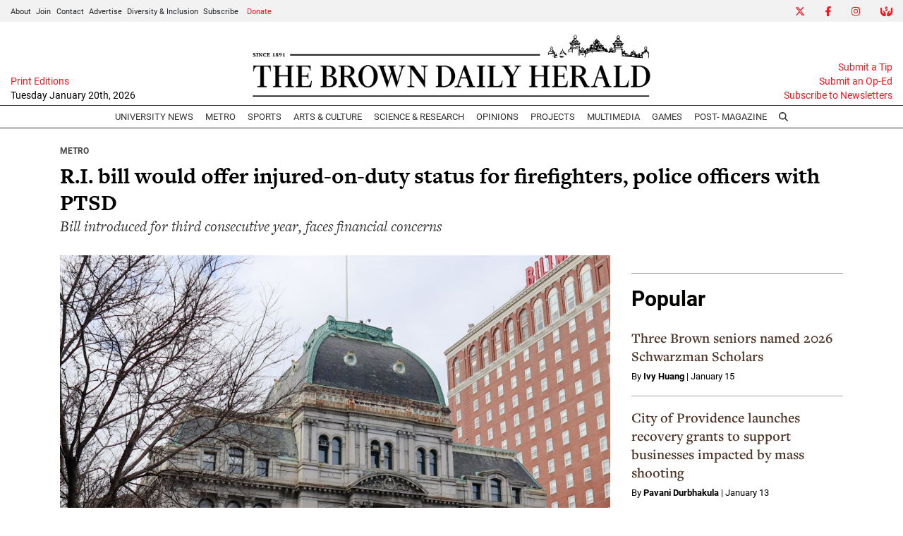

--- FILE ---
content_type: text/html; charset=UTF-8
request_url: https://www.browndailyherald.com/article/2023/03/r-i-bill-would-offer-injured-on-duty-status-for-firefighters-police-officers-with-ptsd
body_size: 13803
content:
<!DOCTYPE html>
<html lang="en-US">
<!--
   _____ _   _                    _
  / ____| \ | |                  | |
 | (___ |  \| |_      _____  _ __| | _____
  \___ \| . ` \ \ /\ / / _ \| '__| |/ / __|
  ____) | |\  |\ V  V / (_) | |  |   <\__ \
 |_____/|_| \_| \_/\_/ \___/|_|  |_|\_\___/

SNworks - Solutions by The State News - http://getsnworks.com
-->
<head>
<meta charset="utf-8">
    <script type="text/javascript">var _sf_startpt=(new Date()).getTime();</script>

    <meta name="viewport" content="width=device-width">

    

    
            
<!-- CEO:STD-META -->


            	
                                                                
    <title>R.I. bill would offer injured-on-duty status for firefighters, police officers with PTSD - The Brown Daily Herald</title>
<style>#__ceo-debug-message{display: none;}#__ceo-debug-message-open,#__ceo-debug-message-close{font-size: 18px;color: #333;text-decoration: none;position: absolute;top: 0;left: 10px;}#__ceo-debug-message-close{padding-right: 10px;}#__ceo-debug-message #__ceo-debug-message-open{display: none;}#__ceo-debug-message div{display: inline-block;}#__ceo-debug-message.message-collapse{width: 50px;}#__ceo-debug-message.message-collapse div{display: none;}#__ceo-debug-message.message-collapse #__ceo-debug-message-close{display: none;}#__ceo-debug-message.message-collapse #__ceo-debug-message-open{display: inline !important;}.__ceo-poll label{display: block;}ul.__ceo-poll{padding: 0;}.__ceo-poll li{list-style-type: none;margin: 0;margin-bottom: 5px;}.__ceo-poll [name="verify"]{opacity: 0.001;}.__ceo-poll .__ceo-poll-result{max-width: 100%;border-radius: 3px;background: #fff;position: relative;padding: 2px 0;}.__ceo-poll span{z-index: 10;padding-left: 4px;}.__ceo-poll .__ceo-poll-fill{padding: 2px 4px;z-index: 5;top: 0;background: #4b9cd3;color: #fff;border-radius: 3px;position: absolute;overflow: hidden;}.__ceo-flex-container{display: flex;}.__ceo-flex-container .__ceo-flex-col{flex-grow: 1;}.__ceo-table{margin: 10px 0;}.__ceo-table td{border: 1px solid #333;padding: 0 10px;}.text-align-center{text-align: center;}.text-align-right{text-align: right;}.text-align-left{text-align: left;}.__ceo-text-right:empty{margin-bottom: 1em;}article:not(.arx-content) .btn{font-weight: 700;}article:not(.arx-content) .float-left.embedded-media{padding: 0px 15px 15px 0px;}article:not(.arx-content) .align-center{text-align: center;}article:not(.arx-content) .align-right{text-align: right;}article:not(.arx-content) .align-left{text-align: left;}article:not(.arx-content) table{background-color: #f1f1f1;border-radius: 3px;width: 100%;border-collapse: collapse;border-spacing: 0;margin-bottom: 1.5rem;caption-side: bottom;}article:not(.arx-content) table th{text-align: left;padding: 0.5rem;border-bottom: 1px solid #ccc;}article:not(.arx-content) table td{padding: 0.5rem;border-bottom: 1px solid #ccc;}article:not(.arx-content) figure:not(.embedded-media)> figcaption{font-size: 0.8rem;margin-top: 0.5rem;line-height: 1rem;}</style>

    <meta name="description" content="For the third consecutive year, Rep. Steve Casey (D-Woonsocket) has introduced a bill that would allow Rhode Island firefighters and police officers diagnosed with post-traumatic stress disorder to receive pay for injury on duty and made eligible to apply for a disability pension.">

        
        <meta property="og:url" content="https://www.browndailyherald.com/article/2023/03/r-i-bill-would-offer-injured-on-duty-status-for-firefighters-police-officers-with-ptsd">     <meta property="og:type" content="article">
    <meta property="og:site_name" content="The Brown Daily Herald">
    <meta property="og:title" content="R.I. bill would offer injured-on-duty status for firefighters, police officers with PTSD">     <meta property="og:description" content="For the third consecutive year, Rep. Steve Casey (D-Woonsocket) has introduced a bill that would allow Rhode Island firefighters and police officers diagnosed with post-traumatic stress disorder to receive pay for injury on duty and made eligible to apply for a disability pension.">             <meta name="twitter:card" content="summary_large_image">


    
                                
                    <meta property="og:image" content="https://snworksceo.imgix.net/bdh/ead9c737-328c-4996-be1c-959bf4ca0823.sized-1000x1000.jpg?w=800&amp;dpr=2&amp;ar=16%3A9&amp;fit=crop&amp;crop=faces">          <meta property="og:image:width" content="800">         <meta property="og:image:height" content="600">     
				
    <script type="application/ld+json">
          {
            "@context": "http://schema.org",
            "@type": "NewsArticle",
            "headline": "R.I. bill would offer injured-on-duty status for firefighters, police officers with PTSD",
            "url": "https://www.browndailyherald.com/article/2023/03/r-i-bill-would-offer-injured-on-duty-status-for-firefighters-police-officers-with-ptsd",
                            "thumbnailUrl": "https://snworksceo.imgix.net/bdh/ead9c737-328c-4996-be1c-959bf4ca0823.sized-1000x1000.jpg?w=800",
                "image": "https://snworksceo.imgix.net/bdh/ead9c737-328c-4996-be1c-959bf4ca0823.sized-1000x1000.jpg?w=800",
                        "dateCreated": "2023-03-07T21:50:46-05:00",
            "articleSection": "Metro",
            "creator": ["Injy El-Dib"],
            "author": ["Injy El-Dib"],
            "keywords": ["Metro"]
          }
    </script>


    <!-- Google Tag Manager -->
<script>(function(w,d,s,l,i){w[l]=w[l]||[];w[l].push({'gtm.start':
new Date().getTime(),event:'gtm.js'});var f=d.getElementsByTagName(s)[0],
j=d.createElement(s),dl=l!='dataLayer'?'&l='+l:'';j.async=true;j.src=
'https://www.googletagmanager.com/gtm.js?id='+i+dl;f.parentNode.insertBefore(j,f);
})(window,document,'script','dataLayer','GTM-N3H2GLD');</script>
<!-- End Google Tag Manager -->

    <link rel="preconnect" href="https://use.typekit.net">
    <link rel="preconnect" href="https://d35jcxe8no8yhr.cloudfront.net">

    <link rel="stylesheet" href="https://use.typekit.net/mxr8glf.css">
    <link rel="stylesheet" href="https://stackpath.bootstrapcdn.com/bootstrap/4.3.1/css/bootstrap.min.css" integrity="sha384-ggOyR0iXCbMQv3Xipma34MD+dH/1fQ784/j6cY/iJTQUOhcWr7x9JvoRxT2MZw1T" crossorigin="anonymous">
    <link rel="stylesheet" type="text/css" media="screen, print" href="https://d35jcxe8no8yhr.cloudfront.net/2542656e2016fe17826b37b64e80fbec/dist/css/master.css">

    <script src="https://kit.fontawesome.com/026f103434.js" crossorigin="anonymous" data-auto-replace-svg="nest"></script>

    
    <link rel="apple-touch-icon" sizes="57x57" href="https://d35jcxe8no8yhr.cloudfront.net/2542656e2016fe17826b37b64e80fbec/dist/img/favicons/apple-icon-57x57.png">
<link rel="apple-touch-icon" sizes="60x60" href="https://d35jcxe8no8yhr.cloudfront.net/2542656e2016fe17826b37b64e80fbec/dist/img/favicons/apple-icon-60x60.png">
<link rel="apple-touch-icon" sizes="72x72" href="https://d35jcxe8no8yhr.cloudfront.net/2542656e2016fe17826b37b64e80fbec/dist/img/favicons/apple-icon-72x72.png">
<link rel="apple-touch-icon" sizes="76x76" href="https://d35jcxe8no8yhr.cloudfront.net/2542656e2016fe17826b37b64e80fbec/dist/img/favicons/apple-icon-76x76.png">
<link rel="apple-touch-icon" sizes="114x114" href="https://d35jcxe8no8yhr.cloudfront.net/2542656e2016fe17826b37b64e80fbec/dist/img/favicons/apple-icon-114x114.png">
<link rel="apple-touch-icon" sizes="120x120" href="https://d35jcxe8no8yhr.cloudfront.net/2542656e2016fe17826b37b64e80fbec/dist/img/favicons/apple-icon-120x120.png">
<link rel="apple-touch-icon" sizes="144x144" href="https://d35jcxe8no8yhr.cloudfront.net/2542656e2016fe17826b37b64e80fbec/dist/img/favicons/apple-icon-144x144.png">
<link rel="apple-touch-icon" sizes="152x152" href="https://d35jcxe8no8yhr.cloudfront.net/2542656e2016fe17826b37b64e80fbec/dist/img/favicons/apple-icon-152x152.png">
<link rel="apple-touch-icon" sizes="180x180" href="https://d35jcxe8no8yhr.cloudfront.net/2542656e2016fe17826b37b64e80fbec/dist/img/favicons/apple-icon-180x180.png">
<link rel="icon" type="image/png" sizes="192x192" href="https://d35jcxe8no8yhr.cloudfront.net/2542656e2016fe17826b37b64e80fbec/dist/img/favicons/android-icon-192x192.png">
<link rel="icon" type="image/png" sizes="32x32" href="https://d35jcxe8no8yhr.cloudfront.net/2542656e2016fe17826b37b64e80fbec/dist/img/favicons/favicon-32x32.png">
<link rel="icon" type="image/png" sizes="96x96" href="https://d35jcxe8no8yhr.cloudfront.net/2542656e2016fe17826b37b64e80fbec/dist/img/favicons/favicon-96x96.png">
<link rel="icon" type="image/png" sizes="16x16" href="https://d35jcxe8no8yhr.cloudfront.net/2542656e2016fe17826b37b64e80fbec/dist/img/favicons/favicon-16x16.png">
<link rel="manifest" href="https://d35jcxe8no8yhr.cloudfront.net/2542656e2016fe17826b37b64e80fbec/dist/img/favicons/manifest.json">
<meta name="msapplication-TileColor" content="#ffffff">
<meta name="msapplication-TileImage" content="https://d35jcxe8no8yhr.cloudfront.net/2542656e2016fe17826b37b64e80fbec/dist/img/favicons/ms-icon-144x144.png">
<meta name="theme-color" content="#ffffff">

            <link rev="canonical" type="text/html" href="https://www.browndailyherald.com/article/2023/03/r-i-bill-would-offer-injured-on-duty-status-for-firefighters-police-officers-with-ptsd">
    <link rel="alternate shorter" type="text/html" href="">

    <link href="https://vjs.zencdn.net/7.5.4/video-js.css" rel="stylesheet">
    <link href="https://unpkg.com/@videojs/themes@1/dist/forest/index.css" rel="stylesheet">
    <script src="https://vjs.zencdn.net/7.5.4/video.js"></script>

    <script async src="https://securepubads.g.doubleclick.net/tag/js/gpt.js"></script>
<script>
  window.googletag = window.googletag || {cmd: []};
  googletag.cmd.push(function() {

    var mapping_leaderboard = googletag.sizeMapping().
        addSize([730, 0], [728, 90]). // Desktop, Tablet - leaderboard
        addSize([0, 0], [320, 50]). // Mobile
        build();

    googletag.defineSlot('/1149905/BDH_ATF_Article_728x90', [[728, 90], [320,50]], 'div-gpt-ad-1630955263016-0').defineSizeMapping(mapping_leaderboard).addService(googletag.pubads());
    googletag.defineSlot('/1149905/BDH_Footer_728x90', [[728, 90], [320,50]], 'div-gpt-ad-1630955322503-0').defineSizeMapping(mapping_leaderboard).addService(googletag.pubads());
    googletag.defineSlot('/1149905/Leaderboard2', [[728, 90],[320,50]], 'div-gpt-ad-1634256879681-0').defineSizeMapping(mapping_leaderboard).addService(googletag.pubads());
    googletag.defineSlot('/1149905/Leaderboard3', [[728, 90],[320,50]], 'div-gpt-ad-1634256921557-0').defineSizeMapping(mapping_leaderboard).addService(googletag.pubads());
    googletag.defineSlot('/1149905/BDH_RightSidebar_300x250', [300, 250], 'div-gpt-ad-1630955345506-0').addService(googletag.pubads());
    googletag.defineSlot('/1149905/BDH_RightSidebar2_300x250', [300, 250], 'div-gpt-ad-1630955376218-0').addService(googletag.pubads());
    googletag.defineSlot('/1149905/BDH_RightSidebar3_300x250', [300, 250], 'div-gpt-ad-1630955404629-0').addService(googletag.pubads());
    googletag.defineSlot('/1149905/BDH_RightSidebar4_300x250', [300, 250], 'div-gpt-ad-1630955423371-0').addService(googletag.pubads());
    googletag.defineSlot('/1149905/BDH_RightSidebar4_300x250', [300, 250], 'div-gpt-ad-1630955423371-1').addService(googletag.pubads());
    googletag.defineSlot('/1149905/Skyscraper', [300, 600], 'div-gpt-ad-1634570441696-0').addService(googletag.pubads());
    googletag.pubads().enableSingleRequest();
    googletag.pubads().collapseEmptyDivs();
    googletag.enableServices();
  });
</script>

<!-- Flytedesk Digital --> <script type="text/javascript"> (function (w, d, s, p) { let f = d.getElementsByTagName(s)[0], j = d.createElement(s); j.id = 'flytedigital'; j.async = true; j.src = 'https://digital.flytedesk.com/js/head.js#' + p; f.parentNode.insertBefore(j, f); })(window, document, 'script', '8b83127b-f344-4d9b-a1c1-f16449587903'); </script> <!-- End Flytedesk Digital -->

<script async src="https://pagead2.googlesyndication.com/pagead/js/adsbygoogle.js?client=ca-pub-8731315434789018" crossorigin="anonymous"></script>

<meta name="apple-itunes-app" content="app-id=6642661925">
</head>

<body class="article">
    <!-- Google Tag Manager (noscript) -->
<noscript><iframe src="https://www.googletagmanager.com/ns.html?id=GTM-N3H2GLD" height="0" width="0" style="display:none;visibility:hidden"></iframe></noscript>
<!-- End Google Tag Manager (noscript) -->
    <div class="skip-content">
        <span class="d-inline-block bg-white">Skip to <a href="#main-content" tabindex="0">Content</a>, <a href="#dockedNavContainer" tabindex="0">Navigation</a>, or <a href="#main-footer" tabindex="0">Footer</a>.</span>
    </div>

    <div class="preheader bg-gray d-xxl-none">
    <div class="container-fluid max-width">
        <div class="row align-items-center">
            <div class="col-12 col-md-6 text-center text-md-left">
                <ul class="list-inline mb-0 pb-0">
                    <li class="list-inline-item text-smaller mr-1"><a class="text-body" href="https://www.browndailyherald.com/page/about">About</a></li>
                    <li class="list-inline-item text-smaller mr-1"><a class="text-body" href="https://www.browndailyherald.com/page/join">Join</a></li>
                    <li class="list-inline-item text-smaller mr-1"><a class="text-body" href="https://www.browndailyherald.com/page/contact">Contact</a></li>
                    <li class="list-inline-item text-smaller mr-1"><a class="text-body" href="https://www.browndailyherald.com/page/advertise">Advertise</a></li>
                    <li class="list-inline-item text-smaller mr-1"><a class="text-body" href="https://www.browndailyherald.com/page/dei">Diversity &amp; Inclusion</a></li>
                    <li class="list-inline-item text-smaller"><a class="text-body" href="https://www.browndailyherald.com/page/subscribe">Subscribe</a></li>
                    <li class="list-inline-item text-smaller"><a class="text-body text-primary-color" href="https://www.browndailyherald.com/donation" target="_blank">Donate</a></li>
                </ul>
            </div>
            <div class="col-12 col-md-6 text-center text-md-right">
                <ul class="list-inline mb-0 pb-0">
                    <li class="list-inline-item"><a href="https://twitter.com/the_herald" class="nav-link px-2 pl-lg-0 pr-lg-2" target="_blank"><i class="fab fa-x-twitter" aria-label="Twitter"></i></a></li>
                    <li class="list-inline-item"><a href="https://www.facebook.com/browndailyherald" class="nav-link px-2" target="_blank"><i class="fab fa-facebook-f" aria-label="Facebook"></i></a></li>
                    <li class="list-inline-item"><a href="https://www.instagram.com/browndailyherald" class="nav-link px-2" target="_blank"><i class="fab fa-instagram" aria-labe="Instagram"></i></a></li>
                    <li class="list-inline-item"><a href="https://www.browndailyherald.com/donation" class="nav-link px-2 pl-lg-2 pr-lg-0" target="_blank"><i class="fas fa-hands-usd" aria-label="Give Now"></i></a></li>
                </ul>

            </div>
       </div>
    </div>
</div>
    <header class="mt-2">
    <div class="container-fluid max-width">
        <div class="row align-items-end">
            <div class="col-12 col-md-8 order-1 order-md-2 text-center">
                <a href="https://www.browndailyherald.com/"><img src="https://d35jcxe8no8yhr.cloudfront.net/2542656e2016fe17826b37b64e80fbec/dist/img/logo-black.png" class="w-75 d-block mx-auto" alt="Logo of The Brown Daily Herald"></a>
            </div>
            <div class="col-12 col-md-2 order-2 order-md-1 text-center text-md-left">
                                <a class="d-block text-smaller" href="https://issuu.com/browndailyherald" target="_blank" rel="noopener noreferer">Print Editions</a>
                <span class="text-smaller d-block mb-1" style="font-weight:500">Tuesday January 20th, 2026</span>
            </div>
            <div class="col-12 col-md-2 order-3 text-right d-none d-md-block">
                <a class="d-block text-smaller" href="https://www.browndailyherald.com/page/submit">Submit a Tip</a>
                <a class="d-block text-smaller" href="https://www.browndailyherald.com/submissions">Submit an Op-Ed</a>
                <a class="d-block text-smaller mb-1" href="https://www.browndailyherald.com/newsletters">Subscribe to Newsletters</a>
            </div>
                    </div>
    </div>
</header>
    
<div id="dockedNavContainer">
    <nav class="navbar navbar-expand-lg navbar-light py-0" id="mainNavbar">
        <div class="container-fluid max-width">
            <button class="navbar-toggler border-0" type="button" data-toggle="collapse" data-target="#mainNavbarContent">
                <i class="fas fa-bars text-body"></i>
            </button>
            <a href="https://www.browndailyherald.com/" class="d-block mx-auto d-lg-none pr-3 py-2"><img src="https://d35jcxe8no8yhr.cloudfront.net/2542656e2016fe17826b37b64e80fbec/dist/img/logo-short.png" style="max-width:40px;" class="home-link-mobile" alt="The Brown Daily Herald"></a>
            <form method="get" action="https://www.browndailyherald.com/search" class="d-none w-100" role="search">
                <div class="d-flex">
                    <input type="hidden" name="a" value="1">
                    <input type="hidden" name="o" value="date">
                    <input type="search" name="s" class="flex-grow-1 form-control form-control-sm" placeholder="Search The Brown Daily Herald">
                    <button type="submit" aria-label="Search" class="ml-3 btn-reset d-inline"><i class="fas fa-search"></i></button>
                </div>
            </form>
            <a class="d-lg-none" href="https://www.browndailyherald.com/search?a=1&amp;o=date" aria-label="Search The Brown Daily Herald">
                <i class="fas fa-search text-body"></i>
            </a>

            <div class="collapse navbar-collapse text-uppercase font-sans" id="mainNavbarContent">

                <div class="row w-100 align-items-center px-0 mx-0">
                    <div class="col-lg order-1 order-md-2 text-center">
                        <ul class="navbar-nav mx-auto justify-content-center align-items-center">
                                                                                                <li class="navbar-item"><a id="navbar-item-news" class="nav-link" href="https://www.browndailyherald.com/section/university-news" title="University&#x20;News">University News</a></li>
                                                                                                                                <li class="navbar-item"><a id="navbar-item-metro" class="nav-link" href="https://www.browndailyherald.com/section/metro" title="Metro">Metro</a></li>
                                                                                                                                <li class="navbar-item"><a id="navbar-item-sports" class="nav-link" href="https://www.browndailyherald.com/section/sports" title="Sports">Sports</a></li>
                                                                                                                                <li class="navbar-item dropdown text-center" id="artsDropdownContainer">
                                        <a class="nav-link dropdown-toggle" href="https://www.browndailyherald.com/section/arts-culture" id="navbarDropdownArts" role="button" data-toggle="dropdown" aria-haspopup="true" aria-expanded="false">
                                            Arts &amp; Culture
                                        </a>
                                        <div class="dropdown-menu" aria-labelledby="navbarDropdownArts">
                                                                                            <a class="dropdown-item" href="https://www.browndailyherald.com/section/events">Events</a>
                                                                                            <a class="dropdown-item" href="https://www.browndailyherald.com/section/review">Review</a>
                                                                                    </div>
                                    </li>
                                                                                                                                <li class="navbar-item"><a id="navbar-item-science" class="nav-link" href="https://www.browndailyherald.com/section/science-research" title="Science&#x20;&amp;&#x20;Research">Science & Research</a></li>
                                                                                                                                <li class="navbar-item dropdown text-center" id="opinionDropdownContainer">
                                        <a class="nav-link dropdown-toggle" href="https://www.browndailyherald.com/section/opinions" id="navbarDropdownOpinion" role="button" data-toggle="dropdown" aria-haspopup="true" aria-expanded="false">
                                            Opinions
                                        </a>
                                        <div class="dropdown-menu" aria-labelledby="navbarDropdownOpinion">
                                                                                            <a class="dropdown-item" href="https://www.browndailyherald.com/section/columns">Columns</a>
                                                                                            <a class="dropdown-item" href="https://www.browndailyherald.com/section/op-ed">Op-Ed</a>
                                                                                            <a class="dropdown-item" href="https://www.browndailyherald.com/section/editorials">Editorials</a>
                                                                                            <a class="dropdown-item" href="https://www.browndailyherald.com/section/letters-to-the-editor">Letters to the Editor</a>
                                                                                            <a class="dropdown-item" href="https://www.browndailyherald.com/section/editors-note">Editor&#039;s Note</a>
                                                                                    </div>
                                    </li>
                                                                                                                                <li class="navbar-item"><a id="navbar-item-projects" class="nav-link" href="https://www.browndailyherald.com/section/projects" title="Projects">Projects</a></li>
                                                                                                                                <li class="navbar-item"><a id="navbar-item-multimedia" class="nav-link" href="https://www.browndailyherald.com/section/multimedia" title="Multimedia">Multimedia</a></li>
                                                                                                                                <li class="navbar-item"><a id="navbar-item-games" class="nav-link" href="https://www.browndailyherald.com/section/games" title="Games">Games</a></li>
                                                                                                                                <li class="navbar-item"><a id="navbar-item-magazine" class="nav-link" href="https://www.browndailyherald.com/post-magazine" title="Post-&#x20;Magazine">Post- Magazine</a></li>
                                                                                                                                <li class="navbar-item d-none d-lg-flex"><a id="navbar-item-search" class="nav-link" href="https://www.browndailyherald.com/search?a=1" title="" aria-label="Search The Brown Daily Herald"><i class="fas fa-search"></i></a></li>
                                                                                    </ul>
                    </div>
                    <div class="col-1 order-2 order-md-1 text-center text-lg-left pl-0 d-none d-xxl-block">
                        <ul class="navbar-nav ">
                            <li class="navbar-item text-smaller mr-1 dropdown" id="aboutDropdownContainer">
                                <a class="text-body dropdown-toggle" href="https://www.browndailyherald.com/page/about">About</a>
                                <div class="dropdown-menu" aria-labelledby="aboutDropdownContainer">
                                    <a class="dropdown-item" href="https://www.browndailyherald.com/page/about">About The Herald</a>
                                    <a class="dropdown-item" href="https://www.browndailyherald.com/page/join">Join</a>
                                    <a class="dropdown-item" href="https://www.browndailyherald.com/page/staff-ss-2021">Staff List</a>
                                    <a class="dropdown-item" href="https://www.browndailyherald.com/page/contact">Contact Us</a>
                                    <a class="dropdown-item" href="https://www.browndailyherald.com/page/reprint-request">Reprint Permission</a>
                                    <a class="dropdown-item" href="https://www.browndailyherald.com/page/dei">Diversity &amp; Inclusion</a>
                                </div>
                            </li>
                                                        <li class="navbar-item text-smaller mr-1"><a class="text-body" href="https://www.browndailyherald.com/page/advertise">Advertise</a></li>
                                                        <li class="navbar-item dropdown text-center" id="donateDropdownContainer" style="z-index:1051;">
                                <a class="nav-link dropdown-toggle text-smaller py-0 px-1 text-primary-color" href="https://www.browndailyherald.com/donation" id="navbarDropdownDonate" role="button" data-toggle="dropdown" aria-haspopup="true" aria-expanded="false">
                                    Donate
                                </a>
                                <div class="dropdown-menu" aria-labelledby="navbarDropdownDonate">
                                    <a class="dropdown-item" href="https://www.browndailyherald.com/donate" target="_blank" rel="noopener">Donate</a>
                                    <a class="dropdown-item" href="https://secure.lglforms.com/form_engine/s/oUsaS9kJIDw75uHexuR2sA" target="_blank" rel="noopener">Manage your donation</a>
                                </div>
                            </li>

                        </ul>
                    </div>
                    <div class="col-1 order-3 text-center text-lg-right pr-0 d-none d-xxl-block">
                        <ul class="navbar-nav">
                            <li class="navbar-item ml-auto"><a href="https://twitter.com/the_herald" class="nav-link px-2 pl-lg-0 pr-lg-2" target="_blank"><i class="fab fa-x-twitter" aria-label="Twitter"></i></a></li>
                            <li class="navbar-item"><a href="https://www.facebook.com/browndailyherald" class="nav-link px-2" target="_blank"><i class="fab fa-facebook-f" aria-label="Facebook"></i></a></li>
                            <li class="navbar-item"><a href="https://www.instagram.com/browndailyherald" class="nav-link px-2" target="_blank"><i class="fab fa-instagram" aria-labe="Instagram"></i></a></li>
                            <li class="navbar-item"><a href="https://www.browndailyherald.com/donation" class="nav-link px-2 pl-lg-2 pr-lg-0" target="_blank"><i class="fas fa-hands-usd" aria-label="Give Now"></i></a></li>
                        </ul>

                    </div>
                </div>


            </div>
        </div>
    </nav>
</div>
    
    

    <div class="mt-4">
        <!-- START gryphon/ads/placement-d.tpl -->
<div class="ad leaderboard text-center">
            <!-- /1149905/BDH_ATF_Article_728x90 -->
        <div id="div-gpt-ad-1630955263016-0">
        <script>
            googletag.cmd.push(function() { googletag.display('div-gpt-ad-1630955263016-0'); });
        </script>
        </div>
    </div>
<!-- END gryphon/ads/placement-d.tpl -->
    </div>

    <div id="main-content">
        <!-- START gryphon/article/main.tpl -->


    
<div class="container my-4">
    <div class="row mb-4">
        <div class="col-12">
            <article class="full-article">

                <div class="kicker"><span class="kicker"><a href="https://www.browndailyherald.com/section/metro">Metro</a></span></div>

                <h1>R.I. bill would offer injured-on-duty status for firefighters, police officers with PTSD</h1>
                                    <h2 class="font-weight-normal">Bill introduced for third consecutive year, faces financial concerns</h2>
                            </article>
        </div>
    </div>
    <div class="row">
        <div class="col">
            <article class="full-article">

                                    <figure class="dom-art-container mb-4">
                                                    <img src="https://snworksceo.imgix.net/bdh/ead9c737-328c-4996-be1c-959bf4ca0823.sized-1000x1000.jpg?w=1000" alt="El-Dib_PTSD_CO_Claire_Diepenbrock.jpg" class="w-100">
                                                <div class="domphoto-caption mt-2">
                            <p>For firefighters and police officers who are no longer able to work following PTSD diagnoses, the bill would also allow them to apply for an “accidental disability retirement allowance,” according to Rep. Steve Casey (D-Woonsocket).</p>

                                                             <aside class="photo-caption photo-credit d-inline pl-1">
                                    <figcaption class="d-inline">
                                                                                    Media by <a href="https://www.browndailyherald.com/staff/claire-diepenbrock">Claire Diepenbrock</a>
                                                                                                                                | The Brown Daily Herald
                                                                            </figcaption>
                                </aside>
                            
                        </div>
                    </figure>
                
                                    <div class="mx-0 mx-md-5 px-0 px-md-3">
                        <div class="row  mt-4 mb-0 mb-md-4">
                            <div class="col-12 col-md-6">
                                <aside class="author-name">
                                            
    
                                            By <a href="https://www.browndailyherald.com/staff/injyeldib">Injy El-Dib</a><br>                        <ul class="list-inline d-inline">
                            </ul>
                    
                                    <div class="mt-1">
                                        <span class="can-localize">March 7, 2023 | 9:50pm EST</span>
                                    </div>
                                </aside>
                            </div>
                            <div class="col-12 col-md-6 text-left text-md-right d-print-none">
                                <ul class="social-links list-unsyled list-inline mt-4 mt-md-0">
                                    <li class="list-inline-item"><a href="http://www.facebook.com/sharer.php?u=https://www.browndailyherald.com/article/2023/03/r-i-bill-would-offer-injured-on-duty-status-for-firefighters-police-officers-with-ptsd" target="_blank" class="sends-events" data-ga-category="Share" data-ga-action="click" data-ga-label="facebook" data-ga-value="CURL"><i class="fab fa-facebook"></i></a></li>
                                    <li class="list-inline-item"><a href="http://twitter.com/intent/tweet?url=https://www.browndailyherald.com/article/2023/03/r-i-bill-would-offer-injured-on-duty-status-for-firefighters-police-officers-with-ptsd&amp;text=R.I. bill would offer injured-on-duty status for firefighters, police officers with PTSD" target="_blank" class="sends-events" data-ga-category="Share" data-ga-action="click" data-ga-label="twitter" data-ga-value="CURL"><i class="fab fa-x-twitter"></i></a></li>
                                                                        <li class="list-inline-item"><a href="mailto:?subject=R.I.%20bill%20would%20offer%20injured-on-duty%20status%20for%20firefighters%2C%20police%20officers%20with%20PTSD%20|%20The%20Brown%20Daily%20Herald&amp;text=Check%20out%20this%20article%20from%20The%20Brown%20Daily%20Herald%3A%20https%3A%2F%2Fwww.browndailyherald.com%2Farticle%2F2023%2F03%2Fr-i-bill-would-offer-injured-on-duty-status-for-firefighters-police-officers-with-ptsd" class="sends-events" data-ga-category="Share" data-ga-action="click" data-ga-label="email" data-ga-value="CURL"><i class="fa fa-envelope"></i></a></li>
                                    <li class="list-inline-item"><a href="#" onclick="window.print()" class="sends-events" data-ga-category="Share" data-ga-action="click" data-ga-label="facebook" data-ga-value="CURL"><i class="fas fa-print"></i></a></li>
                                </ul>
                            </div>
                        </div>
                    </div>
                
                <div class="article-content mx-0 mx-md-5 px-0 px-md-3 mb-4">
                                            <p>For the third consecutive year, Rep. Steve Casey (D-Woonsocket) has introduced a <a href="http://webserver.rilegislature.gov/BillText/BillText23/HouseText23/H5373.pdf" target="_blank">bill</a> in the General Assembly that would allow Rhode Island firefighters and police officers diagnosed with post-traumatic stress disorder to receive pay for injury on duty and made eligible to apply for a disability pension.</p>
<p>Casey told The Herald that the bill allows first responders, firefighters and police officers “to go get the help that they need.” After consulting with a mental health professional, first responders would be able to take paid time off without having to use their sick days, Casey explained. That time off would be &quot;qualified as an injury on duty.&quot; For firefighters and police officers who are no longer able to work following PTSD diagnoses, the bill would also allow them to apply for an “accidental disability retirement allowance.”</p>
<p>PTSD is characterized by a cluster of symptoms including intrusive thoughts and nightmares, emotional numbing, outbursts of anger and difficulty sleeping, according to M Tracie Shea, professor of psychiatry and human behavior, who has conducted research with individuals diagnosed with PTSD, particularly veterans. </p>
<p>Shea said that in recent years, “people are just much more aware of (PTSD) both within the mental health field and outside of it.” While she believes it&#x27;s unlikely for practitioners to fail to diagnose patients, “a lot of people don&#x27;t go and get treatment because … they don&#x27;t understand what&#x27;s wrong with them,&quot; she said. </p>

                        <div class="inline-ad d-block my-4 mr-0 mr-md-4 text-center d-print-none pb-2 bg-light">
                            <div class="py-2 text-center" style="font-size: 10px; letter-spacing: 1px; color:#999;">
  ADVERTISEMENT
</div>                            <!-- START gryphon/ads/placement-d.tpl -->
<div class="ad rectangle text-center">
            <!-- /1149905/BDH_RightSidebar4_300x250 -->
        <div id="div-gpt-ad-1630955423371-0" style="min-width: 300px; min-height: 250px;">
        <script>
            googletag.cmd.push(function() { googletag.display('div-gpt-ad-1630955423371-0'); });
        </script>
        </div>
    </div>
<!-- END gryphon/ads/placement-d.tpl -->
                        </div>

                        <p>The bill is &quot;near and dear to me,&quot; said Casey, who also works as a firefighter in Woonsocket. In his work, Casey said he has “seen some really horrific accidents and instances of what people might consider pretty stressful events.” </p>
<p>As a result of experiencing one of those situations or multiple of them, Casey witnessed some of his colleagues struggle with their mental health, including one who took his own life in 2018, he said. </p>
<p>Casey has presented this legislation annually for the last three years, explaining that financial concerns have prevented its passage. </p>
<p><a href="https://law.justia.com/codes/rhode-island/2022/title-22/chapter-22-12/section-22-12-1/" target="_blank">State law</a> requires that bills and resolutions “having an effect on the revenues, expenditures or fiscal liability of the state” must be paired with an estimation of their financial impact, in addition to their impact on city and town finances.</p>
<p>According to Casey, an updated fiscal note has not yet been issued for this year&#x27;s bill.</p>
<p>The <a href="https://www.rileague.org/" target="_blank">Rhode Island League of Cities and Towns</a>, which represents “municipal government interests before the state legislature,” has <a href="https://www.rileague.org/DocumentCenter/View/1340/H6010-Tst-PTSD-Presumption-031021?bidId=" target="_blank">expressed concerns</a> about the proposal.</p>
<p>“The injured-on-duty system needs to be reformed before we expand any additional benefits,&quot; Associate Director Jordan Day said. </p>
<p>Day said the organization recognizes the issue of PTSD among first responders in Rhode Island and the need to consider &quot;how to best support their treatment,&quot; she said. &quot;We, of course, respect and appreciate Representative Casey and his advocacy for public safety officers.&quot;</p>
<p>But the bill “will significantly increase the spending on injured-on-duty benefits, which is already an administrative and fiscal challenge for cities and towns,” Day said. A solution requires “thoughtful and critical reform” and a change in the injured-on-duty threshold before the state is able to extend benefits, she said. </p>
<p>For Day, the most successful approaches to addressing PTSD in first responders come from states that are &quot;focused on treatment, not simply payouts, with the goal of returning people to work,” she said. </p>

                        <div class="inline-ad d-block my-4 mr-0 mr-md-4 text-center d-print-none pb-2 bg-light">
                            <div class="py-2 text-center" style="font-size: 10px; letter-spacing: 1px; color:#999;">
  ADVERTISEMENT
</div>                            <!-- START gryphon/ads/placement-d.tpl -->
<div class="ad rectangle text-center">
            <!-- /1149905/BDH_RightSidebar4_300x250 -->
        <div id="div-gpt-ad-1630955423371-1" style="min-width: 300px; min-height: 250px;">
        <script>
            googletag.cmd.push(function() { googletag.display('div-gpt-ad-1630955423371-1'); });
        </script>
        </div>
    </div>
<!-- END gryphon/ads/placement-d.tpl -->
                        </div>

                                                                            <p>She cited a <a href="https://portal.ct.gov/Office-of-the-Governor/News/Press-Releases/2019/07-2019/Governor-Lamont-Signs-Law-Proving-PTSD-Coverage-for-Police-and-Firefighters" target="_blank">2019 law</a> passed in Connecticut, which created a <a href="https://www.cga.ct.gov/2019/ACT/pa/pdf/2019PA-00017-R00SB-00164-PA.pdf" target="_blank">one-year limit</a> for workers’ compensation benefits for PTSD-triggering events and &quot;creates a pathway for (first responders) to get the care and support that they need, including peer support networks and their mental health services,” she said.</p>
<p>According to Casey, “the goal is not to affect the pension system.&quot; Though Casey recognized that there will be added expenses, he said he believes many of the previous projections overestimate that cost. The 2021 <a href="https://www.rilegislature.gov/housefiscalreport/2020/2021-H%206010.PDF" target="_blank">fiscal note</a> estimated that the bill would add between $1.2 and $7.1 million in state expenditures in its second fiscal year.</p>
<p>“Fire departments are very expensive. Police departments are very expensive. So in a lot of ways, they look at us as a cost center,” he said. “We’re trying to really approach this from the perspective that it&#x27;s more important to have good mental health for everybody.”</p>
<p>Casey said that he is “meeting with people and entities that will be affected by this ahead of time&quot; to discuss potential concerns. “It&#x27;s important to have compromise and agreement with any piece of legislation, not just with what we&#x27;re doing here,” he said. </p>
                            <div class="d-none d-md-block my-4 bg-gray p-4">
    <div class="d-flex text-center align-content-center justify-content-center">
<i class="fas fa-at fa-2x pr-2"></i> Get The Herald delivered to your inbox daily.</div>

    <form action="https://browndailyherald.us1.list-manage.com/subscribe/post?u=373505593bc39c5fd8ea5d5a8&amp;id=9a2e83adcb" method="post" id="mc-embedded-subscribe-form" name="mc-embedded-subscribe-form" class="validate" target="_blank" novalidate="">
        <div class="align-content-center mx-3 mt-2">
            <label for="mce-EMAIL" class="form-label pr-2 sr-only">Email</label>
            <div class="d-flex align-items-center">
                <input type="email" value="" name="EMAIL" class="form-control form-control-sm font-sans flex-grow-1" id="mce-EMAIL" placeholder="Your Email Address" required="">
                <input type="submit" value="Subscribe" name="subscribe" id="mc-embedded-subscribe" class="btn btn-primary font-weight-bold font-sans btn-sm ml-3">
            </div>
        </div>
        <div style="position: absolute; left: -8000px;" aria-hidden="true"><input type="text" name="b_373505593bc39c5fd8ea5d5a8_9a2e83adcb" tabindex="-1" value=""></div>
    </form>
</div>
                        
                        <p>According to Shea, treatments for PTSD include “present-centered therapy that tries to understand patients’ current life issues and how they might relate to their PTSD symptoms and interpersonal therapy which focuses on relationships,” Shea said. </p>
<p>Written exposure therapy and eye movement desensitization and reprocessing, also known as EMDR, have also become common treatment methods, Shea said.</p>
<p>For Casey, calling PTSD a &quot;disorder&quot; can be misleading. </p>
<p>&quot;I like to call it a post-traumatic stress injury or an incident because … this isn&#x27;t something you&#x27;re born with,&quot; he said. &quot;This is an event or an effect that happens over time,&quot; he added. </p>
<p>Casey noted that awareness about first responders affected by PTSD in Rhode Island began <a href="https://www.rimonthly.com/ptsd-fire-service/" target="_blank">increasing</a> after the 2003 <a href="https://issuu.com/browndailyherald/docs/2003-02-25/1" target="_blank">Station nightclub fire in Warwick</a> — when the public realized first responders witnessed serious injuries and deaths over an extended period of time, he said. </p>
<p>On March 7, the Rhode Island Ethics Commission <a href="https://www.providencejournal.com/story/news/politics/2023/03/07/ri-ethics-commission-woonsocket-rep-stephen-casey-can-preside-over-firefighter-bills/69980757007/" target="_blank">authorized</a> Casey, as a firefighter, to preside over the bill as chairman of the state House Committee on Municipal Government &amp; Housing.&quot;If this legislation passes, I have no more advantage from it or benefit from it than any other fireman in the state,&quot; Casey said. </p>
<p>Casey said he is hopeful that this bill will act as “encouragement to people to go ahead and get the help that they need and create a more safe environment for everyone else on the job.”</p>
                        

                    
                    <div class="mt-4">
                            
            <hr class="bg-gray">
        <div class="row"><div class="col">
<strong>Injy El-Dib</strong><div class="font-italic"><p>Injy El-Dib is a metro staff writer at The Brown Daily Herald. She has previously covered activism and public health in the Providence area. In her free time, Injy enjoys playing volleyball and crocheting stuffed animals.</p></div>
</div></div>
    
                    </div>

                </div>

            </article>

                                                    
            <hr>
                                <div class="mb-4 d-print-none">
                                        <div class="d-flex align-items-center">
                <div class="subheader h3 font-sans font-weight-bold mb-0 pb-0">More</div>
    </div>

                        <div class="row">
                                                            <div class="col-12 col-md mt-4 mt-md-0">
                                            
    
            
            
        
                    
    <article class="art-above">

                <div class="row">
            <div class="col-12 col-md-12   d-none d-md-block">
                                                        <div class="image-container mb-2 mb-md-0">
                                                    <a href="https://www.browndailyherald.com/article/2026/01/mayor-smiley-calls-for-third-party-review-of-city-s-response-to-brown-shooting" title="Mayor Smiley calls for third-party review of city’s response to Brown shooting"><img src="https://snworksceo.imgix.net/bdh/8b97f0ac-1b98-4e95-b426-8a1277a9ddd2.sized-1000x1000.jpg?w=1500&amp;ar=16%3A9&amp;fit=crop&amp;crop=faces&amp;facepad=3&amp;auto=format" class="dom-art-above-image w-100 d-block mx-auto" alt="caution_tape_arch.jpg" loading="lazy"></a>
                                                                                                                            
                                            </div>
                                    
                
                
            </div>
            <div class="col-12 col-md-12 ">
                <div class="">

                    <h4 class="headline has-photo mt-0 mt-md-2 mb-2"><a href="https://www.browndailyherald.com/article/2026/01/mayor-smiley-calls-for-third-party-review-of-city-s-response-to-brown-shooting" title="Mayor Smiley calls for third-party review of city’s response to Brown shooting">Mayor Smiley calls for third-party review of city’s response to Brown shooting</a></h4>

                    
                                                                                </div>
            </div>
        </div>

                
    </article>

                                </div>
                                                            <div class="col-12 col-md mt-4 mt-md-0">
                                            
    
            
            
        
                    
    <article class="art-above">

                <div class="row">
            <div class="col-12 col-md-12   d-none d-md-block">
                                                        <div class="image-container mb-2 mb-md-0">
                                                    <a href="https://www.browndailyherald.com/article/2026/01/city-of-providence-launches-recovery-grants-to-support-businesses-impacted-by-mass-shooting" title="City of Providence launches recovery grants to support businesses impacted by mass shooting"><img src="https://snworksceo.imgix.net/bdh/e9725d2d-750a-4c08-bef9-bb3793ef3334.sized-1000x1000.png?w=1500&amp;ar=16%3A9&amp;fit=crop&amp;crop=faces&amp;facepad=3&amp;auto=format" class="dom-art-above-image w-100 d-block mx-auto" alt="A photo of the intersection between Thayer street and Angell street at night." loading="lazy"></a>
                                                                                                                            
                                            </div>
                                    
                
                
            </div>
            <div class="col-12 col-md-12 ">
                <div class="">

                    <h4 class="headline has-photo mt-0 mt-md-2 mb-2"><a href="https://www.browndailyherald.com/article/2026/01/city-of-providence-launches-recovery-grants-to-support-businesses-impacted-by-mass-shooting" title="City of Providence launches recovery grants to support businesses impacted by mass shooting">City of Providence launches recovery grants to support businesses impacted by mass shooting</a></h4>

                    
                                                                                </div>
            </div>
        </div>

                
    </article>

                                </div>
                                                            <div class="col-12 col-md mt-4 mt-md-0">
                                            
    
            
            
        
                    
    <article class="art-above">

                <div class="row">
            <div class="col-12 col-md-12   d-none d-md-block">
                                                        <div class="image-container mb-2 mb-md-0">
                                                    <a href="https://www.browndailyherald.com/article/2026/01/draft-breaking-offshore-wind" title="Revolution Wind allowed to resume wind farm construction, federal judge rules"><img src="https://snworksceo.imgix.net/bdh/d0b227f8-9f85-47aa-9447-75394abccc34.sized-1000x1000.png?w=1500&amp;ar=16%3A9&amp;fit=crop&amp;crop=faces&amp;facepad=3&amp;auto=format" class="dom-art-above-image w-100 d-block mx-auto" alt="DRAFT Kelly: Offshore Wind update	" loading="lazy"></a>
                                                                                                                            
                                            </div>
                                    
                
                
            </div>
            <div class="col-12 col-md-12 ">
                <div class="">

                    <h4 class="headline has-photo mt-0 mt-md-2 mb-2"><a href="https://www.browndailyherald.com/article/2026/01/draft-breaking-offshore-wind" title="Revolution Wind allowed to resume wind farm construction, federal judge rules">Revolution Wind allowed to resume wind farm construction, federal judge rules</a></h4>

                    
                                                                                </div>
            </div>
        </div>

                
    </article>

                                </div>
                                                    </div>
                    </div>
                
        </div>


        

<div class="col-12 fixed-sidebar d-print-none">
            <div class="mb-4 text-center">
            <!-- START gryphon/ads/placement-d.tpl -->
<div class="ad rectangle text-center">
            <!-- /1149905/BDH_RightSidebar_300x250 -->
        <div id="div-gpt-ad-1630955345506-0" style="min-width: 300px;">
        <script>
            googletag.cmd.push(function() { googletag.display('div-gpt-ad-1630955345506-0'); });
        </script>
        </div>
    </div>
<!-- END gryphon/ads/placement-d.tpl -->
        </div>
        <hr class="bg-gray">
    
    
            <div class="">
                            <div class="d-flex align-items-center">
                <div class="subheader h3 font-sans font-weight-bold mb-0 pb-0">Popular</div>
    </div>


            <div class="mt-4">
                                            
            
        
    <article class="art-hed">
        <div class="h4"><a href="https://www.browndailyherald.com/article/2026/01/three-brown-seniors-named-2026-schwarzman-scholars" title="Three Brown seniors named 2026 Schwarzman Scholars">Three Brown seniors named 2026 Schwarzman Scholars</a></div>
                    <div class="dateline">

                                                        By <a href="https://www.browndailyherald.com/staff/ivy-huang">Ivy Huang</a>
                                        |
                
                <span class="time-since">                    January 15

</span>
            </div>
                    </article>

                    <hr class="bg-gray">
                                            
            
        
    <article class="art-hed">
        <div class="h4"><a href="https://www.browndailyherald.com/article/2026/01/city-of-providence-launches-recovery-grants-to-support-businesses-impacted-by-mass-shooting" title="City of Providence launches recovery grants to support businesses impacted by mass shooting">City of Providence launches recovery grants to support businesses impacted by mass shooting</a></div>
                    <div class="dateline">

                                                        By <a href="https://www.browndailyherald.com/staff/pavani-durbhakula">Pavani Durbhakula</a>
                                        |
                
                <span class="time-since">                    January 13

</span>
            </div>
                    </article>

                    <hr class="bg-gray">
                                            
            
        
    <article class="art-hed">
        <div class="h4"><a href="https://www.browndailyherald.com/article/2026/01/brown-enforces-id-swipe-access-for-equipped-buildings-enhances-security-as-spring-semester-begins" title="Brown enforces ID swipe access for equipped buildings, enhances security as spring semester begins">Brown enforces ID swipe access for equipped buildings, enhances security as spring semester begins</a></div>
                    <div class="dateline">

                                                        By <a href="https://www.browndailyherald.com/staff/emily-feil">Emily Feil</a>
                                        |
                
                <span class="time-since">                    January 16

</span>
            </div>
                    </article>

                    <hr class="bg-gray">
                                            
            
        
    <article class="art-hed">
        <div class="h4"><a href="https://www.browndailyherald.com/article/2026/01/mayor-smiley-calls-for-third-party-review-of-city-s-response-to-brown-shooting" title="Mayor Smiley calls for third-party review of city’s response to Brown shooting">Mayor Smiley calls for third-party review of city’s response to Brown shooting</a></div>
                    <div class="dateline">

                                                        By <a href="https://www.browndailyherald.com/staff/michelle-bi">Michelle Bi</a>
                                        |
                
                <span class="time-since">                    January 15

</span>
            </div>
                    </article>

                    <hr class="bg-gray">
                            </div>
        </div>
        
    
        
            <div class="my-4 text-center d-none d-md-block">
            <!-- START gryphon/ads/placement-d.tpl -->
<div class="ad skyscraper text-center">
            <!-- /1149905/Skyscraper -->
        <div id="div-gpt-ad-1634570441696-0" style="min-width: 300px; min-height: 600px;">
        <script>
            googletag.cmd.push(function() { googletag.display('div-gpt-ad-1634570441696-0'); });
        </script>
        </div>
   </div>
<!-- END gryphon/ads/placement-d.tpl -->
        </div>
        <hr class="bg-gray">
        
</div>
    </div>
</div>
<div data-name="snworks-article-id" data-value="c6e5c4a5-0bd7-467d-91b7-239f4d27b98c"></div>

    </div>

    <hr class="bg-dark">

    <div class="my-4">
        <!-- START gryphon/ads/placement-d.tpl -->
<div class="ad leaderboard text-center">
            <!-- /1149905/BDH_Footer_728x90 -->
        <div id="div-gpt-ad-1630955322503-0">
        <script>
            googletag.cmd.push(function() { googletag.display('div-gpt-ad-1630955322503-0'); });
        </script>
        </div>
    </div>
<!-- END gryphon/ads/placement-d.tpl -->
    </div>

    <footer class="bg-secondary-color mt-3 py-3 text-white" id="main-footer">
    <div class="container">
        <div class="row text-left align-items-center">
            <div class="col-6 col-lg-9 order-lg-2 py-2">
                <div class="row">
                    <div class="col-12 col-lg offset-lg-2 d-none d-md-block">
                        <ul class="list-unstyled mb-0">
                            <li class="list-unstyled-item"><a href="https://www.browndailyherald.com/section/news" class="text-white font-weight-light">News</a></li>
                            <li class="list-unstyled-item"><a href="https://www.browndailyherald.com/section/sports" class="text-white font-weight-light">Sports</a></li>
                            <li class="list-unstyled-item"><a href="https://www.browndailyherald.com/section/arts-culture" class="text-white font-weight-light">Arts &amp; Culture</a></li>
                            <li class="list-unstyled-item"><a href="https://www.browndailyherald.com/section/science-research" class="text-white font-weight-light">Science &amp; Research</a></li>
                            <li class="list-unstyled-item"><a href="https://www.browndailyherald.com/section/opinions" class="text-white font-weight-light">Opinions</a></li>
                            <li class="list-unstyled-item"><a href="https://www.browndailyherald.com/section/multimedia" class="text-white font-weight-light">Multimedia</a></li>
                            <li class="list-unstyled-item"><a href="https://www.browndailyherald.com/post-magazine" class="text-white font-weight-light">post- magazine</a></li>
                        </ul>
                    </div>
                    <div class="col-12 col-lg">
                        <ul class="list-unstyled mb-4 mb-lg-0">
                            <li class="list-unstyled-item"><a href="https://www.browndailyherald.com/page/about" class="text-white font-weight-light">About us</a></li>
                            <li class="list-unstyled-item"><a href="https://www.browndailyherald.com/page/contact" class="text-white font-weight-light">Contact us</a></li>
                            <li class="list-unstyled-item"><a href="https://www.browndailyherald.com/page/advertise" class="text-white font-weight-light">Advertising</a></li>
                            <li class="list-unstyled-item"><a href="https://www.browndailyherald.com/donation" class="text-white font-weight-light" target="_blank">Donate</a></li>
                            <li class="list-unstyled-item"><a href="https://www.browndailyherald.com/page/terms" class="text-white font-weight-light">Terms of Service</a></li>
                            <li class="list-unstyled-item"><a href="https://www.browndailyherald.com/page/privacy" class="text-white font-weight-light">Privacy Policy</a></li>
                            <li class="list-unstyled-item"><a href="https://www.browndailyherald.com/page/staff" class="text-white font-weight-light">Masthead</a></li>
                            <li class="list-unstyled-item"><a href="https://heraldalumni.org/" target="_blank" rel="noopener" class="text-white font-weight-light">Alumni</a></li>
                        </ul>
                    </div>
                    <div class="col-12 col-lg">
                        <form action="https://browndailyherald.us1.list-manage.com/subscribe/post?u=373505593bc39c5fd8ea5d5a8&amp;id=9a2e83adcb" method="post" id="mc-embedded-subscribe-form" name="mc-embedded-subscribe-form" class="validate" target="_blank" novalidate="">
                            <div class="h6 font-sans text-white">Subscribe to our newsletter</div>
                            <div class="align-content-center">
                                <label for="mce-EMAIL" class="form-label pr-2 sr-only">Email</label>
                                <div class="">
                                    <input type="email" value="" name="EMAIL" class="form-control form-control-sm font-sans" id="mce-EMAIL" placeholder="Your Email Address" required=""><div style="position: absolute; left: -8000px;" aria-hidden="true"><input type="text" name="b_373505593bc39c5fd8ea5d5a8_9a2e83adcb" tabindex="-1" value=""></div>
                                </div>
                                <div class="">
                                    <input type="submit" value="Subscribe" name="subscribe" id="mc-embedded-subscribe" class="btn btn-primary font-weight-bold font-sans btn-sm btn-block mt-2">
                                </div>
                            </div>
                        </form>
                    </div>
                </div>
            </div>
            <div class="col-6 col-lg ml-lg-4 order-lg-1 py-2">
                <div class="">
                    <a href="https://www.browndailyherald.com/"><img src="https://d35jcxe8no8yhr.cloudfront.net/2542656e2016fe17826b37b64e80fbec/dist/img/logo-short-alt.png" alt="The Brown Daily Herald" class="d-inline-block mt-n2 mb-3" style="max-width:80px;"></a>

                    <p>
                        The Brown Daily Herald, Inc. is a financially independent, nonprofit media organization with more than 250 students working across our journalism, business and web divisions.
                    </p>

                    <ul class="list-inline d-block d-lg-inline mt-2 pr-lg-2">
                        <li class="list-inline-item"><a href="https://twitter.com/the_herald" aria-label="Follow us on Twitter">
                            <i class="fab fa-x-twitter text-white"></i>
                        </a></li>
                        <li class="list-inline-item"><a href="https://facebook.com/browndailyherald" aria-label="Follow us on Facebook">
                            <i class="fab fa-facebook-f text-white"></i>
                        </a></li>
                        <li class="list-inline-item"><a href="https://instagram.com/browndailyherald" aria-label="Follow us on Instagram">
                            <i class="fab fa-instagram text-white"></i>
                        </a></li>
                        <li class="list-inline-item"><a href="https://www.browndailyherald.com/plugin/feeds/top-stories.xml" aria-label="Top Stories RSS 2.0 Feed">
                            <i class="fas fa-rss text-white"></i>
                        </a></li>
                    </ul>
                </div>
            </div>
        </div>
    </div>
</footer>
<div class="container py-2 font-weight-bold text-black">
    <div class="row">
        <div class="col-12 col-lg-6 text-center text-lg-left">
            <small>Powered by <a href="https://getsnworks.com" target="_blank"><img src="https://duvq7ua50whdw.cloudfront.net/611d8613ded5b4d43232ade12fd62a2f/dist/img/snworks-logo-black.png" style="max-width:60px" class="d-inline-block mt-n1" alt="SNworks"></a> Solutions by The State News</small>
        </div>
        <div class="col-12 col-lg-6 text-center text-lg-right">
            <small>All Content &copy; 2026 The Brown Daily Herald, Inc.</small>
        </div>
    </div>
</div>

    <script src="https://code.jquery.com/jquery-3.4.1.min.js" integrity="sha256-CSXorXvZcTkaix6Yvo6HppcZGetbYMGWSFlBw8HfCJo=" crossorigin="anonymous"></script>
    <script src="https://cdn.jsdelivr.net/npm/popper.js@1.16.0/dist/umd/popper.min.js" integrity="sha384-Q6E9RHvbIyZFJoft+2mJbHaEWldlvI9IOYy5n3zV9zzTtmI3UksdQRVvoxMfooAo" crossorigin="anonymous"></script>
    <script src="https://stackpath.bootstrapcdn.com/bootstrap/4.4.1/js/bootstrap.min.js" integrity="sha384-wfSDF2E50Y2D1uUdj0O3uMBJnjuUD4Ih7YwaYd1iqfktj0Uod8GCExl3Og8ifwB6" crossorigin="anonymous"></script>

            <script src="https://d35jcxe8no8yhr.cloudfront.net/2542656e2016fe17826b37b64e80fbec/dist/js/master-min.js"></script>
        
        


                    
                                
            

            <script type="text/javascript"> var infolinks_pid = 3388635; var infolinks_wsid = 0; </script> <script type="text/javascript" src="//resources.infolinks.com/js/infolinks_main.js"></script>
        <script src="https://static.getsnworks.com/js/lighbox/lightbox-2.0-min.js"></script>
                    <script>
        document.addEventListener("DOMContentLoaded", function() {
            document.querySelectorAll(".article-content p a").forEach(function(el) {
                if (el.hasAttribute("target")) {
                    return;
                }
                el.setAttribute("target", "_blank");
                el.setAttribute("rel", "noopener noreferrer");
            });
        });
    </script>
<!-- Built in 1.658145904541 seconds --><div id="__ceo-8B7A2F29-C494-4EAA-9D3D-93356FF6FB40"></div>
<script src="https://www.browndailyherald.com/b/e.js"></script>
<script></script>
</body>
</html>

--- FILE ---
content_type: text/html; charset=utf-8
request_url: https://www.google.com/recaptcha/api2/aframe
body_size: 268
content:
<!DOCTYPE HTML><html><head><meta http-equiv="content-type" content="text/html; charset=UTF-8"></head><body><script nonce="r3xQcVy75eCUMGSIF7ZKlg">/** Anti-fraud and anti-abuse applications only. See google.com/recaptcha */ try{var clients={'sodar':'https://pagead2.googlesyndication.com/pagead/sodar?'};window.addEventListener("message",function(a){try{if(a.source===window.parent){var b=JSON.parse(a.data);var c=clients[b['id']];if(c){var d=document.createElement('img');d.src=c+b['params']+'&rc='+(localStorage.getItem("rc::a")?sessionStorage.getItem("rc::b"):"");window.document.body.appendChild(d);sessionStorage.setItem("rc::e",parseInt(sessionStorage.getItem("rc::e")||0)+1);localStorage.setItem("rc::h",'1768956491951');}}}catch(b){}});window.parent.postMessage("_grecaptcha_ready", "*");}catch(b){}</script></body></html>

--- FILE ---
content_type: text/javascript;charset=UTF-8
request_url: https://www.browndailyherald.com/b/e.js
body_size: 698
content:
var _ceo = _ceo || {};

console.log("Starting integration for bdh");
console.log("FP", "192e5c33-0a69-499a-9c1c-a2f8ca4210d5");
console.log("REF", "https://www.browndailyherald.com/article/2023/03/r-i-bill-would-offer-injured-on-duty-status-for-firefighters-police-officers-with-ptsd");

window.addEventListener('DOMContentLoaded', function() {
    var _closer = document.getElementById('__ceo-debug-message-close');
    var _opener = document.getElementById('__ceo-debug-message-open');
    var _container = document.getElementById('__ceo-debug-message');

    var el = document.getElementById('__ceo-8B7A2F29-C494-4EAA-9D3D-93356FF6FB40');

    if (el) {
        window._ceo.BlockerEnabled = true;
    } else {
        window._ceo.BlockerEnabled = false;
    }

            
    if (!_container) {
        return;
    }

    _closer.addEventListener('click', function(e) {
        e.preventDefault();
        _container.classList.add('message-collapse');
    });
    _opener.addEventListener('click', function(e) {
        e.preventDefault();
        _container.classList.remove('message-collapse');
    });
});
